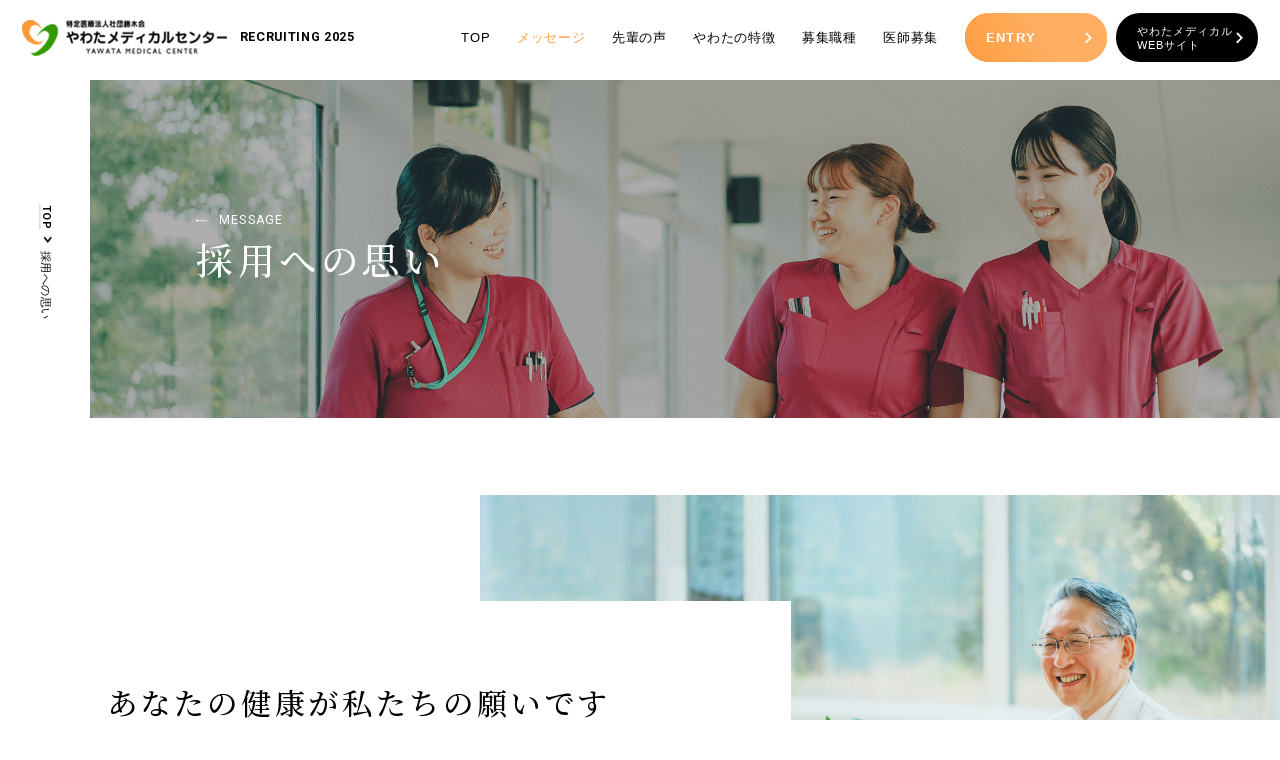

--- FILE ---
content_type: text/html; charset=UTF-8
request_url: https://www.yawatamedical.com/recruit/message
body_size: 12019
content:
<!DOCTYPE html>
<html lang="ja">

<head>
  <meta charset="utf-8">
  <title>RECRUITING 2025｜特定医療法人社団勝木会 やわたメディカルセンター YAWATA MEDICAL CENTER</title>
  <meta name="description" content="石川県小松市八幡にある病院です。急性期からリハビリテーションで一貫した治療を行います。">
  <meta name="viewport" content="width=device-width">
  <meta name="format-detection" content="telephone=no">
  <!-- CSS -->
  <link rel="stylesheet" type="text/css" href="/assets/recruit/css/util.css">
  <link rel="stylesheet" type="text/css" href="/assets/recruit/css/base.css">
  <link rel="stylesheet" type="text/css" href="/assets/recruit/css/message/style.css">  <!-- js -->
  <script src="https://ajax.googleapis.com/ajax/libs/jquery/3.7.1/jquery.min.js"></script>
  <script src="/assets/recruit/js/script.js" defer></script>
    <!-- swiper v8 -->
  <link rel="stylesheet" href="https://unpkg.com/swiper@8/swiper-bundle.min.css" />
  <script src="https://unpkg.com/swiper@8/swiper-bundle.min.js"></script>
  <!-- favicon -->
  <link rel="shortcut icon" href="/assets/recruit/images/favicon/favicon.ico">
  <link rel="apple-touch-icon" href="/assets/recruit/images/favicon/apple-touch-icon.png">
  <link rel="icon" type="image/png" href="/assets/recruit/images/favicon/android-chrome-192x192.png">
  <!-- ogp -->
  <meta property="og:type" content="website" />
  <meta property="og:title" content="RECRUITING 2025｜特定医療法人社団勝木会 やわたメディカルセンター YAWATA MEDICAL CENTER" />
  <meta property="og:description" content="石川県小松市八幡にある病院です。急性期からリハビリテーションで一貫した治療を行います。" />
  <meta property="og:image" href="/assets/recruit/images/favicon/ogp.png">
  <meta property="og:image:alt" content="RECRUITING 2025｜特定医療法人社団勝木会 やわたメディカルセンター YAWATA MEDICAL CENTER">
  <meta property="og:url" content="#" />
  <meta property="og:site_name" content="RECRUITING 2025｜特定医療法人社団勝木会 やわたメディカルセンター YAWATA MEDICAL CENTER" />
  <meta property="og:locale" content="ja_JP" />

  <!-- font -->
  <link rel="preconnect" href="https://fonts.googleapis.com">
  <link rel="preconnect" href="https://fonts.gstatic.com" crossorigin>
  <link
    href="https://fonts.googleapis.com/css2?family=Cormorant+Garamond:ital,wght@0,300;0,400;0,500;0,600;0,700;1,300;1,400;1,500;1,600;1,700&family=Noto+Serif+JP:wght@200..900&family=Roboto:ital,wght@0,100;0,300;0,400;0,500;0,700;0,900;1,100;1,300;1,400;1,500;1,700;1,900&display=swap"
    rel="stylesheet">

  
  <!-- Google tag (gtag.js) -->
  <script async src="https://www.googletagmanager.com/gtag/js?id=G-EFVX0F7TS6"></script>
  <script>
    window.dataLayer = window.dataLayer || [];
    function gtag(){dataLayer.push(arguments);}
    gtag('js', new Date());

    gtag('config', 'G-EFVX0F7TS6');
  </script>


  <script>
      (function(i, s, o, g, r, a, m) {
          i['GoogleAnalyticsObject'] = r;
          i[r] = i[r] || function() {
              (i[r].q = i[r].q || []).push(arguments)
          }, i[r].l = 1 * new Date();
          a = s.createElement(o),
              m = s.getElementsByTagName(o)[0];
          a.async = 1;
          a.src = g;
          m.parentNode.insertBefore(a, m)
      })(window, document, 'script', 'https://www.google-analytics.com/analytics.js', 'ga');

      ga('create', 'UA-96115165-1', 'auto');
      ga('send', 'pageview');

  </script>
  
</head>
<!-- ******************** end head.tpl ******************** -->

<body>
<!-- ******************** start header.tpl ******************** -->
  <header>
    <div class="nav__inner flex ai-center">
      <div class="nav__left">
        <a href="/recruit/"><img src="/assets/recruit/images/hd_logo.png"
            alt="特定医療法人社団勝木会 やわたメディカルセンター YAWATA MEDICAL CENTER">RECRUITING 2025</a>
      </div><!-- nav__left -->
      <div class="nav__right">
        <div class="hamburger" id="js-hamburger">
          <span class="hamburger__line hamburger__line--1"></span>
          <span class="hamburger__line hamburger__line--2"></span>
          <span class="hamburger__line hamburger__line--3"></span>
        </div><!-- hamburger -->
        <nav class="gnav global__nav">
          <!-- nav__menu -->
          <ul class="nav__menu flex ai-center">
            <li><a href="/recruit/">TOP</a></li>
            <li><a href="/recruit/message/"class="current">メッセージ</a></li>
            <li><a href="/recruit/interview/">先輩の声</a></li>
            <li><a href="/recruit/about/">やわたの特徴</a></li>
            <li><a href="/recruit/bosyu/">募集職種</a></li>
            <li><a href="/recruit/doctor/">医師募集</a></li>
            <!--<li><a href="/recruit/faq/">FAQ</a></li>-->
            <li><a href="/recruit/bosyu/index.html#entry"><span></span>ENTRY</a></li>
            <li><a href="https://www.yawatamedical.com/" target="_blank">やわたメディカル<br class="pc">WEBサイト</a></li>
          </ul>
        </nav>
      </div><!-- nav__right -->
    </div><!-- nav__inner -->
  </header>
<!-- ******************** end header.tpl ******************** -->

  <!-- main
================================================== -->
  <main>

    <!-- subVisual
    ================================================== -->
    <section id="subVisual">
      <div class="inner">
        <h2 class="hd"><span>MESSAGE</span>採用への思い</h2>
      </div>

      <ul>
        <li><a href="/recruit/">TOP</a></li>
        <li>採用への思い</li>
      </ul>
    </section><!-- subVisual -->

    <!-- message
    ================================================== -->
    <section id="message">
      <div class="top__inner flex">
        <img src="/assets/recruit/images/message/top_img.jpg" alt="勝木グループ代表 勝木 保夫 写真">
        <div>
          <h2 class="sub__hd">あなたの健康が<br class="sp">私たちの願いです</h2>
          <p>
            私たちの病院では、「あなたの健康が私たちの願いです」と基本理念を掲げています。「病気にならないための病院」を目指して、ここで働くスタッフは皆チームとなって、地域の方々の健康と幸せを最優先に考え、情熱を持って仕事に励んでいます。スタッフ全体研修に加え、職種毎にも研修制度をきめ細かく設けてスキルアップを図っているため、転職の方・復職の方もサポートいたします。職場環境の向上と健康経営を推進し、スタッフとそのご家族がウェルビーイングを実感できるような企業を目指しています。幅広く地域健康増進に関わりたい方、専門性を追求しスキルを磨きたい方、一緒に地域健康社会を築いていきましょう。
          </p>
          <p class="ar">勝木グループ代表<span>勝木 保夫</span></p>
        </div>
      </div><!-- top__inner -->

      <div class="middle__inner flex ai-center jc-start">
        <img src="/assets/recruit/images/message/middle_img.jpg" alt="採用への思い イメージ写真">
        <div>
          <h2 class="sub__hd">やわたメディカルセンターが求める人材像</h2>
          <p>
            やわたメディカルセンターでは職種に関わらず、全員で力を合わせ、患者さんが安心して治療を受けられるよう、より良い医療サービスを提供しています。<br>
            そのためにスタッフ一人ひとりが、それぞれの持ち場でできることはたくさんあります。<br>
            医師でも看護師でも、新人でもベテランでも、「全員がレギュラーメンバー」で誰一人欠かすことができず、誰一人として「脇役」はいません。<br>
            どんな職種でも共通して求められるのは、患者さんへの思いやりと、医療の質の向上に貢献したいという熱意、そして学び続ける姿勢です。<br>
            「思いやり」「熱意」「学ぶ姿勢」を持っている方、持ち続けられる方を私たちは求めています。<br>
            職員一人一人の小さな一歩が大きな成果につながり、患者さんにも、そして私たち自身にとっても、より良い未来を築くことができるはずです。一緒に力を合わせて、患者さんにとっても職員にとっても、この病院をより良い場所にしましょう。
          </p>
          <p class="ar">総務人事部長<span>滝口 尚之</span></p>
        </div>
      </div><!-- middle__inner -->
    </section><!-- message -->

<!-- ******************** start inquiry.tpl ******************** -->
    <section id="inquiry">
      <div class="inner">
        <h2 class="hd"><span>Inquiry</span>お問い合わせ・資料希望</h2>
        <dl class="flex ai-center">
          <dt>担当者</dt>
          <dd>特定医療法人社団 勝木会 法人本部 総務人事部：上林（かみばやし）</dd>
          <dt>電話番号</dt>
          <dd>0761-47-1827</dd>
          <dt>メールアドレス</dt>
          <dd>
            &#106;&#105;&#110;&#106;&#105;&#64;&#107;&#97;&#116;&#115;&#117;&#107;&#105;&#45;&#103;&#46;&#99;&#111;&#109;
          </dd>
        </dl>
      </div>
    </section>
<!-- ******************** end inquiry.tpl ******************** -->

  </main><!-- main -->

<!-- ******************** start footer.tpl ******************** -->
  <footer>
    <a href="/recruit/bosyu#entry" class="entry__main--btn">
      <span class="flex ai-center jc-start">
        <h2 class="hd"><span>entry</span>エントリー</h2>
        <p>やわたメディカルセンターで募集中の採用情報、<br>募集要項はこちらからご確認いただけます。</p>
      </span>
    </a>
    <div class="ft__inner">
      <ul>
        <li>
          <a href="/recruit/bosyu#shinsotsu">
            <h3><span>NEW GRADUATE</span>新卒採用</h3>
          </a>
        </li>
        <li>
          <a href="/recruit/bosyu#chuto">
            <h3><span>MID CAREER</span>中途採用</h3>
          </a>
        </li>
        <li>
          <a href="/recruit/doctor/">
            <h3><span>DOCTOR</span>医師募集</h3>
          </a>
        </li>
      </ul>
    </div>
<!-- ******************** start pageFooter_b2b3.tpl ******************** -->
    <div class="fotBox2">
        <address class="fotBox2Inner mainWidth clr">
            <p class="fotBox2L clr"><span class="fotBox2Name1">特定医療法人社団勝木会</span><span class="fotBox2Name2">やわたメディカルセンター</span><span class="fotBox2Addr">〒923-8551石川県小松市八幡イ12-7</span></p>


            <div class="fotBox2R">
                <p class="fotBox2Tel">0761-47-1212</p>
                <p class="fotBox2Fax">Fax : 0761-47-1941</p>
            </div>
        </address>
    </div>
    <div class="fotBox3">
        <a href="/guide/shihyou">病院情報の公表</a>　/　
        <a href="/info/link">リンク集</a>　/　<a href="/guide/policy">個人情報保護方針</a>　/　<a href="/info/sitemap">サイトマップ</a>　/　<a href="/access/">アクセス</a>　/　<a href="/faq/">よくあるご質問</a>　/　<a href="/contact/">お問い合わせ</a>
        <div class="staff-only">
          <a href="https://www.yawatamedical.com/auth/" target="_blank" rel="noopener noreferrer">職員専用</a>
        </div>
        <p class="fotCopy">Copyright&copy; 2016 Yawata Medical Center All Rights Reserved.</p>
    </div>
<!-- ******************** end pageFooter_b2b3.tpl ******************** -->
  </footer>
</body>

</html>
<!-- ******************** end footer.tpl ******************** -->


--- FILE ---
content_type: text/css
request_url: https://www.yawatamedical.com/assets/recruit/css/util.css
body_size: 28056
content:
/* =======================================================
* CSSリセット
* ======================================================= */
*,
::before,
::after {
  box-sizing: border-box;
  border-style: solid;
  border-width: 0;
}

/* Document */
/* ============================================ */

/**
 * 1. Correct the line height in all browsers.
 * 2. Prevent adjustments of font size after orientation changes in iOS.
 * 3. Remove gray overlay on links for iOS.
 */

html {
  line-height: 1.15;
  /* 1 */
  -webkit-text-size-adjust: 100%;
  /* 2 */
  -webkit-tap-highlight-color: transparent;
  /* 3*/
}

/* Sections */
/* ============================================ */

/**
 * Remove the margin in all browsers.
 */

body {
  margin: 0;
}

/**
 * Render the `main` element consistently in IE.
 */

main {
  display: block;
}

/* Vertical rhythm */
/* ============================================ */

p,
table,
blockquote,
address,
pre,
iframe,
figure,
dl {
  margin: 0;
}

/* Headings */
/* ============================================ */

h1,
h2,
h3,
h4,
h5,
h6 {
  font-size: inherit;
  font-weight: inherit;
  margin: 0;
}

/* Lists (enumeration) */
/* ============================================ */

ul,
ol {
  margin: 0;
  padding: 0;
  list-style: none;
}

/* Lists (definition) */
/* ============================================ */

dt {
  font-weight: normal;
}

dd {
  margin-left: 0;
}

/* Grouping content */
/* ============================================ */

/**
 * 1. Add the correct box sizing in Firefox.
 * 2. Show the overflow in Edge and IE.
 */

hr {
  box-sizing: content-box;
  /* 1 */
  height: 0;
  /* 1 */
  overflow: visible;
  /* 2 */
  border-top-width: 1px;
  margin: 0;
  clear: both;
  color: inherit;
}

/**
 * 1. Correct the inheritance and scaling of font size in all browsers.
 * 2. Correct the odd `em` font sizing in all browsers.
 */

pre {
  font-family: monospace, monospace;
  /* 1 */
  font-size: inherit;
  /* 2 */
}

address {
  font-style: inherit;
}

/* Text-level semantics */
/* ============================================ */

/**
 * Remove the gray background on active links in IE 10.
 */

a {
  background-color: transparent;
  text-decoration: none;
  color: inherit;
}

/**
 * 1. Remove the bottom border in Chrome 57-
 * 2. Add the correct text decoration in Chrome, Edge, IE, Opera, and Safari.
 */

abbr[title] {
  text-decoration: underline dotted;
  /* 2 */
}

/**
 * Add the correct font weight in Chrome, Edge, and Safari.
 */

b,
strong {
  font-weight: bolder;
}

/**
 * 1. Correct the inheritance and scaling of font size in all browsers.
 * 2. Correct the odd `em` font sizing in all browsers.
 */

code,
kbd,
samp {
  font-family: monospace, monospace;
  /* 1 */
  font-size: inherit;
  /* 2 */
}

/**
 * Add the correct font size in all browsers.
 */

small {
  font-size: 80%;
}

/**
 * Prevent `sub` and `sup` elements from affecting the line height in
 * all browsers.
 */

sub,
sup {
  font-size: 75%;
  line-height: 0;
  position: relative;
  vertical-align: baseline;
}

sub {
  bottom: -0.25em;
}


/* Replaced content */
/* ============================================ */

/**
 * Prevent vertical alignment issues.
 */

svg,
img,
embed,
object,
iframe {
  vertical-align: bottom;
}

img {
  width: 100%;
}

/* Forms */
/* ============================================ */

/**
 * Reset form fields to make them styleable.
 * 1. Make form elements stylable across systems iOS especially.
 * 2. Inherit text-transform from parent.
 */

input,
optgroup,
select {
  -webkit-appearance: none;
  /* 1 */
  appearance: none;
  vertical-align: middle;
  color: inherit;
  font: inherit;
  background: transparent;
  padding: 0;
  margin: 0;
  border-radius: 0;
  text-align: inherit;
  text-transform: inherit;
  /* 2 */
}

/**
 * Reset radio and checkbox appearance to preserve their look in iOS.
 */

[type="checkbox"] {
  -webkit-appearance: checkbox;
  appearance: checkbox;
}

[type="radio"] {
  -webkit-appearance: radio;
  appearance: radio;
}

/**
 * Correct cursors for clickable elements.
 */

button,
[type="button"],
[type="reset"],
[type="submit"] {
  cursor: pointer;
}

button:disabled,
[type="button"]:disabled,
[type="reset"]:disabled,
[type="submit"]:disabled {
  cursor: default;
}

/**
 * Improve outlines for Firefox and unify style with input elements & buttons.
 */

:-moz-focusring {
  outline: auto;
}

select:disabled {
  opacity: inherit;
}

/**
 * Remove padding
 */

option {
  padding: 0;
}

/**
 * Reset to invisible
 */

fieldset {
  margin: 0;
  padding: 0;
  min-width: 0;
}

legend {
  padding: 0;
}

/**
 * Add the correct vertical alignment in Chrome, Firefox, and Opera.
 */

progress {
  vertical-align: baseline;
}

/**
 * Remove the default vertical scrollbar in IE 10+.
 */

textarea {
  overflow: auto;
}


/**
 * Correct the cursor style of increment and decrement buttons in Chrome.
 */

[type="number"]::-webkit-inner-spin-button,
[type="number"]::-webkit-outer-spin-button {
  height: auto;
}

/**
 * 1. Correct the outline style in Safari.
 */

[type="search"] {
  outline-offset: -2px;
  /* 1 */
}

/**
 * Remove the inner padding in Chrome and Safari on macOS.
 */

[type="search"]::-webkit-search-decoration {
  -webkit-appearance: none;
}

/**
 * 1. Correct the inability to style clickable types in iOS and Safari.
 * 2. Fix font inheritance.
 */

::-webkit-file-upload-button {
  -webkit-appearance: button;
  /* 1 */
  font: inherit;
  /* 2 */
}

/**
 * Clickable labels
 */

label[for] {
  cursor: pointer;
}

/* Interactive */
/* ============================================ */

/*
 * Add the correct display in Edge, IE 10+, and Firefox.
 */

details {
  display: block;
}

/*
 * Add the correct display in all browsers.
 */

summary {
  display: list-item;
}

/*
 * Remove outline for editable content.
 */

[contenteditable]:focus {
  outline: auto;
}

/* Tables */
/* ============================================ */

/**
1. Correct table border color inheritance in all Chrome and Safari.
*/

table {
  border-color: inherit;
  /* 1 */
  border-collapse: collapse;
}

caption {
  text-align: left;
}

td,
th {
  vertical-align: top;
  padding: 0;
}

th {
  text-align: left;
  font-weight: normal;
}


/* =======================================================
* util
* ======================================================= */

/*****
PC/SP
*****/
.pc {
  display: block;
  /* PC時表示 */
}

.sp {
  display: none;
  /* SP時非表示 */
}

.tel {
  pointer-events: none;
  /* 電話番号 PC時クリックできない */
}

@media screen and (max-width: 767px) {
  .pc {
    display: none;
    /* PC時非表示 */
  }

  .sp {
    display: block;
    /* SP時表示 */
  }

  .tel {
    pointer-events: auto;
    /* 電話番号 SP時クリックできる */
  }
}


/*****
text-align
*****/
.ac {
  text-align: center;
}

.ar {
  text-align: right;
}

.al {
  text-align: left;
}

.aj {
  text-align: justify;
}

.ac-spal {
  text-align: center;
}

@media screen and (max-width: 767px) {
  .ac-spal {
    text-align: left;
  }
}



/*****
padding
*****/
.paddingT--0 {
  padding-top: 0px;
}

.paddingB--0 {
  padding-bottom: 0px;
}

.paddingTB--0 {
  padding-top: 0px;
  padding-bottom: 0px;
}

.paddingT--5 {
  padding-top: 5px;
}

.paddingB--5 {
  padding-bottom: 5px;
}

.paddingTB--5 {
  padding-top: 5px;
  padding-bottom: 5px;
}

.paddingT--10 {
  padding-top: 10px;
}

.paddingB--10 {
  padding-bottom: 10px;
}

.paddingTB--10 {
  padding-top: 10px;
  padding-bottom: 10px;
}

.paddingT--15 {
  padding-top: 15px;
}

.paddingB--15 {
  padding-bottom: 15px;
}

.paddingTB--15 {
  padding-top: 15px;
  padding-bottom: 15px;
}

.paddingT--20 {
  padding-top: 20px;
}

.paddingB--20 {
  padding-bottom: 20px;
}

.paddingTB--20 {
  padding-top: 20px;
  padding-bottom: 20px;
}

.paddingT--25 {
  padding-top: 25px;
}

.paddingB--25 {
  padding-bottom: 25px;
}

.paddingTB--25 {
  padding-top: 25px;
  padding-bottom: 25px;
}

.paddingT--30 {
  padding-top: 30px;
}

.paddingB--30 {
  padding-bottom: 30px;
}

.paddingTB--30 {
  padding-top: 30px;
  padding-bottom: 30px;
}

.paddingT--35 {
  padding-top: 35px;
}

.paddingB--35 {
  padding-bottom: 35px;
}

.paddingTB--35 {
  padding-top: 35px;
  padding-bottom: 35px;
}

.paddingT--40 {
  padding-top: 40px;
}

.paddingB--40 {
  padding-bottom: 40px;
}

.paddingTB--40 {
  padding-top: 40px;
  padding-bottom: 40px;
}

.paddingT--45 {
  padding-top: 45px;
}

.paddingB--45 {
  padding-bottom: 45px;
}

.paddingTB--45 {
  padding-top: 45px;
  padding-bottom: 45px;
}

.paddingT--50 {
  padding-top: 50px;
}

.paddingB--50 {
  padding-bottom: 50px;
}

.paddingTB--50 {
  padding-top: 50px;
  padding-bottom: 50px;
}

.paddingT--55 {
  padding-top: 55px;
}

.paddingB--55 {
  padding-bottom: 55px;
}

.paddingTB--55 {
  padding-top: 55px;
  padding-bottom: 55px;
}

.paddingT--60 {
  padding-top: 60px;
}

.paddingB--60 {
  padding-bottom: 60px;
}

.paddingTB--60 {
  padding-top: 60px;
  padding-bottom: 60px;
}

.paddingT--65 {
  padding-top: 65px;
}

.paddingB--65 {
  padding-bottom: 65px;
}

.paddingTB--65 {
  padding-top: 65px;
  padding-bottom: 65px;
}

.paddingT--70 {
  padding-top: 70px;
}

.paddingB--70 {
  padding-bottom: 70px;
}

.paddingTB--70 {
  padding-top: 70px;
  padding-bottom: 70px;
}

.paddingT--75 {
  padding-top: 75px;
}

.paddingB--75 {
  padding-bottom: 75px;
}

.paddingTB--75 {
  padding-top: 75px;
  padding-bottom: 75px;
}

.paddingT--80 {
  padding-top: 80px;
}

.paddingB--80 {
  padding-bottom: 80px;
}

.paddingTB--80 {
  padding-top: 80px;
  padding-bottom: 80px;
}

.paddingT--85 {
  padding-top: 85px;
}

.paddingB--85 {
  padding-bottom: 85px;
}

.paddingTB--85 {
  padding-top: 85px;
  padding-bottom: 85px;
}

.paddingT--90 {
  padding-top: 90px;
}

.paddingB--90 {
  padding-bottom: 90px;
}

.paddingTB--90 {
  padding-top: 90px;
  padding-bottom: 90px;
}

.paddingT--95 {
  padding-top: 95px;
}

.paddingB--95 {
  padding-bottom: 95px;
}

.paddingTB--95 {
  padding-top: 95px;
  padding-bottom: 95px;
}

.paddingT--100 {
  padding-top: 100px;
}

.paddingB--100 {
  padding-bottom: 100px;
}

.paddingTB--100 {
  padding-top: 100px;
  padding-bottom: 100px;
}

.paddingT--105 {
  padding-top: 105px;
}

.paddingB--105 {
  padding-bottom: 105px;
}

.paddingTB--105 {
  padding-top: 105px;
  padding-bottom: 105px;
}

.paddingT--110 {
  padding-top: 110px;
}

.paddingB--110 {
  padding-bottom: 110px;
}

.paddingTB--110 {
  padding-top: 110px;
  padding-bottom: 110px;
}

.paddingT--115 {
  padding-top: 115px;
}

.paddingB--115 {
  padding-bottom: 115px;
}

.paddingTB--115 {
  padding-top: 115px;
  padding-bottom: 115px;
}

.paddingT--120 {
  padding-top: 120px;
}

.paddingB--120 {
  padding-bottom: 120px;
}

.paddingTB--120 {
  padding-top: 120px;
  padding-bottom: 120px;
}

.paddingT--125 {
  padding-top: 125px;
}

.paddingB--125 {
  padding-bottom: 125px;
}

.paddingTB--125 {
  padding-top: 125px;
  padding-bottom: 125px;
}

.paddingT--130 {
  padding-top: 130px;
}

.paddingB--130 {
  padding-bottom: 130px;
}

.paddingTB--130 {
  padding-top: 130px;
  padding-bottom: 130px;
}

.paddingT--135 {
  padding-top: 135px;
}

.paddingB--135 {
  padding-bottom: 135px;
}

.paddingTB--135 {
  padding-top: 135px;
  padding-bottom: 135px;
}

.paddingT--140 {
  padding-top: 140px;
}

.paddingB--140 {
  padding-bottom: 140px;
}

.paddingTB--140 {
  padding-top: 140px;
  padding-bottom: 140px;
}

.paddingT--145 {
  padding-top: 145px;
}

.paddingB--145 {
  padding-bottom: 145px;
}

.paddingTB--145 {
  padding-top: 145px;
  padding-bottom: 145px;
}

.paddingT--150 {
  padding-top: 150px;
}

.paddingB--150 {
  padding-bottom: 150px;
}

.paddingTB--150 {
  padding-top: 150px;
  padding-bottom: 150px;
}

.paddingT--155 {
  padding-top: 155px;
}

.paddingB--155 {
  padding-bottom: 155px;
}

.paddingTB--155 {
  padding-top: 155px;
  padding-bottom: 155px;
}

.paddingT--160 {
  padding-top: 160px;
}

.paddingB--160 {
  padding-bottom: 160px;
}

.paddingTB--160 {
  padding-top: 160px;
  padding-bottom: 160px;
}

.paddingT--165 {
  padding-top: 165px;
}

.paddingB--165 {
  padding-bottom: 165px;
}

.paddingTB--165 {
  padding-top: 165px;
  padding-bottom: 165px;
}

.paddingT--170 {
  padding-top: 170px;
}

.paddingB--170 {
  padding-bottom: 170px;
}

.paddingTB--170 {
  padding-top: 170px;
  padding-bottom: 170px;
}

.paddingT--175 {
  padding-top: 175px;
}

.paddingB--175 {
  padding-bottom: 175px;
}

.paddingTB--175 {
  padding-top: 175px;
  padding-bottom: 175px;
}

.paddingT--180 {
  padding-top: 180px;
}

.paddingB--180 {
  padding-bottom: 180px;
}

.paddingTB--180 {
  padding-top: 180px;
  padding-bottom: 180px;
}

.paddingT--185 {
  padding-top: 185px;
}

.paddingB--185 {
  padding-bottom: 185px;
}

.paddingTB--185 {
  padding-top: 185px;
  padding-bottom: 185px;
}

.paddingT--190 {
  padding-top: 190px;
}

.paddingB--190 {
  padding-bottom: 190px;
}

.paddingTB--190 {
  padding-top: 190px;
  padding-bottom: 190px;
}

.paddingT--195 {
  padding-top: 195px;
}

.paddingB--195 {
  padding-bottom: 195px;
}

.paddingTB--195 {
  padding-top: 195px;
  padding-bottom: 195px;
}

.paddingT--200 {
  padding-top: 200px;
}

.paddingB--200 {
  padding-bottom: 200px;
}

.paddingTB--200 {
  padding-top: 200px;
  padding-bottom: 200px;
}

.paddingT--205 {
  padding-top: 205px;
}

.paddingB--205 {
  padding-bottom: 205px;
}

.paddingTB--205 {
  padding-top: 205px;
  padding-bottom: 205px;
}

.paddingT--210 {
  padding-top: 210px;
}

.paddingB--210 {
  padding-bottom: 210px;
}

.paddingTB--210 {
  padding-top: 210px;
  padding-bottom: 210px;
}

.paddingT--215 {
  padding-top: 215px;
}

.paddingB--215 {
  padding-bottom: 215px;
}

.paddingTB--215 {
  padding-top: 215px;
  padding-bottom: 215px;
}

.paddingT--220 {
  padding-top: 220px;
}

.paddingB--220 {
  padding-bottom: 220px;
}

.paddingTB--220 {
  padding-top: 220px;
  padding-bottom: 220px;
}

.paddingT--225 {
  padding-top: 225px;
}

.paddingB--225 {
  padding-bottom: 225px;
}

.paddingTB--225 {
  padding-top: 225px;
  padding-bottom: 225px;
}

.paddingT--230 {
  padding-top: 230px;
}

.paddingB--230 {
  padding-bottom: 230px;
}

.paddingTB--230 {
  padding-top: 230px;
  padding-bottom: 230px;
}

.paddingT--235 {
  padding-top: 235px;
}

.paddingB--235 {
  padding-bottom: 235px;
}

.paddingTB--235 {
  padding-top: 235px;
  padding-bottom: 235px;
}

.paddingT--240 {
  padding-top: 240px;
}

.paddingB--240 {
  padding-bottom: 240px;
}

.paddingTB--240 {
  padding-top: 240px;
  padding-bottom: 240px;
}

.paddingT--245 {
  padding-top: 245px;
}

.paddingB--245 {
  padding-bottom: 245px;
}

.paddingTB--245 {
  padding-top: 245px;
  padding-bottom: 245px;
}

.paddingT--250 {
  padding-top: 250px;
}

.paddingB--250 {
  padding-bottom: 250px;
}

.paddingTB--250 {
  padding-top: 250px;
  padding-bottom: 250px;
}

.paddingT--255 {
  padding-top: 255px;
}

.paddingB--255 {
  padding-bottom: 255px;
}

.paddingTB--255 {
  padding-top: 255px;
  padding-bottom: 255px;
}

.paddingT--260 {
  padding-top: 260px;
}

.paddingB--260 {
  padding-bottom: 260px;
}

.paddingTB--260 {
  padding-top: 260px;
  padding-bottom: 260px;
}

.paddingT--265 {
  padding-top: 265px;
}

.paddingB--265 {
  padding-bottom: 265px;
}

.paddingTB--265 {
  padding-top: 265px;
  padding-bottom: 265px;
}

.paddingT--270 {
  padding-top: 270px;
}

.paddingB--270 {
  padding-bottom: 270px;
}

.paddingTB--270 {
  padding-top: 270px;
  padding-bottom: 270px;
}

.paddingT--275 {
  padding-top: 275px;
}

.paddingB--275 {
  padding-bottom: 275px;
}

.paddingTB--275 {
  padding-top: 275px;
  padding-bottom: 275px;
}

.paddingT--280 {
  padding-top: 280px;
}

.paddingB--280 {
  padding-bottom: 280px;
}

.paddingTB--280 {
  padding-top: 280px;
  padding-bottom: 280px;
}

.paddingT--285 {
  padding-top: 285px;
}

.paddingB--285 {
  padding-bottom: 285px;
}

.paddingTB--285 {
  padding-top: 285px;
  padding-bottom: 285px;
}

.paddingT--290 {
  padding-top: 290px;
}

.paddingB--290 {
  padding-bottom: 290px;
}

.paddingTB--290 {
  padding-top: 290px;
  padding-bottom: 290px;
}

.paddingT--295 {
  padding-top: 295px;
}

.paddingB--295 {
  padding-bottom: 295px;
}

.paddingTB--295 {
  padding-top: 295px;
  padding-bottom: 295px;
}

.paddingT--300 {
  padding-top: 300px;
}

.paddingB--300 {
  padding-bottom: 300px;
}

.paddingTB--300 {
  padding-top: 300px;
  padding-bottom: 300px;
}



/*****
margin
*****/
.marginT--0 {
  margin-top: 0px;
}

.marginB--0 {
  margin-bottom: 0px;
}

.marginTB--0 {
  margin-top: 0px;
  margin-bottom: 0px;
}

.marginT--5 {
  margin-top: 5px;
}

.marginB--5 {
  margin-bottom: 5px;
}

.marginTB--5 {
  margin-top: 5px;
  margin-bottom: 5px;
}

.marginT--10 {
  margin-top: 10px;
}

.marginB--10 {
  margin-bottom: 10px;
}

.marginTB--10 {
  margin-top: 10px;
  margin-bottom: 10px;
}

.marginT--15 {
  margin-top: 15px;
}

.marginB--15 {
  margin-bottom: 15px;
}

.marginTB--15 {
  margin-top: 15px;
  margin-bottom: 15px;
}

.marginT--20 {
  margin-top: 20px;
}

.marginB--20 {
  margin-bottom: 20px;
}

.marginTB--20 {
  margin-top: 20px;
  margin-bottom: 20px;
}

.marginT--25 {
  margin-top: 25px;
}

.marginB--25 {
  margin-bottom: 25px;
}

.marginTB--25 {
  margin-top: 25px;
  margin-bottom: 25px;
}

.marginT--30 {
  margin-top: 30px;
}

.marginB--30 {
  margin-bottom: 30px;
}

.marginTB--30 {
  margin-top: 30px;
  margin-bottom: 30px;
}

.marginT--35 {
  margin-top: 35px;
}

.marginB--35 {
  margin-bottom: 35px;
}

.marginTB--35 {
  margin-top: 35px;
  margin-bottom: 35px;
}

.marginT--40 {
  margin-top: 40px;
}

.marginB--40 {
  margin-bottom: 40px;
}

.marginTB--40 {
  margin-top: 40px;
  margin-bottom: 40px;
}

.marginT--45 {
  margin-top: 45px;
}

.marginB--45 {
  margin-bottom: 45px;
}

.marginTB--45 {
  margin-top: 45px;
  margin-bottom: 45px;
}

.marginT--50 {
  margin-top: 50px;
}

.marginB--50 {
  margin-bottom: 50px;
}

.marginTB--50 {
  margin-top: 50px;
  margin-bottom: 50px;
}

.marginT--55 {
  margin-top: 55px;
}

.marginB--55 {
  margin-bottom: 55px;
}

.marginTB--55 {
  margin-top: 55px;
  margin-bottom: 55px;
}

.marginT--60 {
  margin-top: 60px;
}

.marginB--60 {
  margin-bottom: 60px;
}

.marginTB--60 {
  margin-top: 60px;
  margin-bottom: 60px;
}

.marginT--65 {
  margin-top: 65px;
}

.marginB--65 {
  margin-bottom: 65px;
}

.marginTB--65 {
  margin-top: 65px;
  margin-bottom: 65px;
}

.marginT--70 {
  margin-top: 70px;
}

.marginB--70 {
  margin-bottom: 70px;
}

.marginTB--70 {
  margin-top: 70px;
  margin-bottom: 70px;
}

.marginT--75 {
  margin-top: 75px;
}

.marginB--75 {
  margin-bottom: 75px;
}

.marginTB--75 {
  margin-top: 75px;
  margin-bottom: 75px;
}

.marginT--80 {
  margin-top: 80px;
}

.marginB--80 {
  margin-bottom: 80px;
}

.marginTB--80 {
  margin-top: 80px;
  margin-bottom: 80px;
}

.marginT--85 {
  margin-top: 85px;
}

.marginB--85 {
  margin-bottom: 85px;
}

.marginTB--85 {
  margin-top: 85px;
  margin-bottom: 85px;
}

.marginT--90 {
  margin-top: 90px;
}

.marginB--90 {
  margin-bottom: 90px;
}

.marginTB--90 {
  margin-top: 90px;
  margin-bottom: 90px;
}

.marginT--95 {
  margin-top: 95px;
}

.marginB--95 {
  margin-bottom: 95px;
}

.marginTB--95 {
  margin-top: 95px;
  margin-bottom: 95px;
}

.marginT--100 {
  margin-top: 100px;
}

.marginB--100 {
  margin-bottom: 100px;
}

.marginTB--100 {
  margin-top: 100px;
  margin-bottom: 100px;
}

.marginT--105 {
  margin-top: 105px;
}

.marginB--105 {
  margin-bottom: 105px;
}

.marginTB--105 {
  margin-top: 105px;
  margin-bottom: 105px;
}

.marginT--110 {
  margin-top: 110px;
}

.marginB--110 {
  margin-bottom: 110px;
}

.marginTB--110 {
  margin-top: 110px;
  margin-bottom: 110px;
}

.marginT--115 {
  margin-top: 115px;
}

.marginB--115 {
  margin-bottom: 115px;
}

.marginTB--115 {
  margin-top: 115px;
  margin-bottom: 115px;
}

.marginT--120 {
  margin-top: 120px;
}

.marginB--120 {
  margin-bottom: 120px;
}

.marginTB--120 {
  margin-top: 120px;
  margin-bottom: 120px;
}

.marginT--125 {
  margin-top: 125px;
}

.marginB--125 {
  margin-bottom: 125px;
}

.marginTB--125 {
  margin-top: 125px;
  margin-bottom: 125px;
}

.marginT--130 {
  margin-top: 130px;
}

.marginB--130 {
  margin-bottom: 130px;
}

.marginTB--130 {
  margin-top: 130px;
  margin-bottom: 130px;
}

.marginT--135 {
  margin-top: 135px;
}

.marginB--135 {
  margin-bottom: 135px;
}

.marginTB--135 {
  margin-top: 135px;
  margin-bottom: 135px;
}

.marginT--140 {
  margin-top: 140px;
}

.marginB--140 {
  margin-bottom: 140px;
}

.marginTB--140 {
  margin-top: 140px;
  margin-bottom: 140px;
}

.marginT--145 {
  margin-top: 145px;
}

.marginB--145 {
  margin-bottom: 145px;
}

.marginTB--145 {
  margin-top: 145px;
  margin-bottom: 145px;
}

.marginT--150 {
  margin-top: 150px;
}

.marginB--150 {
  margin-bottom: 150px;
}

.marginTB--150 {
  margin-top: 150px;
  margin-bottom: 150px;
}

.marginT--155 {
  margin-top: 155px;
}

.marginB--155 {
  margin-bottom: 155px;
}

.marginTB--155 {
  margin-top: 155px;
  margin-bottom: 155px;
}

.marginT--160 {
  margin-top: 160px;
}

.marginB--160 {
  margin-bottom: 160px;
}

.marginTB--160 {
  margin-top: 160px;
  margin-bottom: 160px;
}

.marginT--165 {
  margin-top: 165px;
}

.marginB--165 {
  margin-bottom: 165px;
}

.marginTB--165 {
  margin-top: 165px;
  margin-bottom: 165px;
}

.marginT--170 {
  margin-top: 170px;
}

.marginB--170 {
  margin-bottom: 170px;
}

.marginTB--170 {
  margin-top: 170px;
  margin-bottom: 170px;
}

.marginT--175 {
  margin-top: 175px;
}

.marginB--175 {
  margin-bottom: 175px;
}

.marginTB--175 {
  margin-top: 175px;
  margin-bottom: 175px;
}

.marginT--180 {
  margin-top: 180px;
}

.marginB--180 {
  margin-bottom: 180px;
}

.marginTB--180 {
  margin-top: 180px;
  margin-bottom: 180px;
}

.marginT--185 {
  margin-top: 185px;
}

.marginB--185 {
  margin-bottom: 185px;
}

.marginTB--185 {
  margin-top: 185px;
  margin-bottom: 185px;
}

.marginT--190 {
  margin-top: 190px;
}

.marginB--190 {
  margin-bottom: 190px;
}

.marginTB--190 {
  margin-top: 190px;
  margin-bottom: 190px;
}

.marginT--195 {
  margin-top: 195px;
}

.marginB--195 {
  margin-bottom: 195px;
}

.marginTB--195 {
  margin-top: 195px;
  margin-bottom: 195px;
}

.marginT--200 {
  margin-top: 200px;
}

.marginB--200 {
  margin-bottom: 200px;
}

.marginTB--200 {
  margin-top: 200px;
  margin-bottom: 200px;
}

.marginT--205 {
  margin-top: 205px;
}

.marginB--205 {
  margin-bottom: 205px;
}

.marginTB--205 {
  margin-top: 205px;
  margin-bottom: 205px;
}

.marginT--210 {
  margin-top: 210px;
}

.marginB--210 {
  margin-bottom: 210px;
}

.marginTB--210 {
  margin-top: 210px;
  margin-bottom: 210px;
}

.marginT--215 {
  margin-top: 215px;
}

.marginB--215 {
  margin-bottom: 215px;
}

.marginTB--215 {
  margin-top: 215px;
  margin-bottom: 215px;
}

.marginT--220 {
  margin-top: 220px;
}

.marginB--220 {
  margin-bottom: 220px;
}

.marginTB--220 {
  margin-top: 220px;
  margin-bottom: 220px;
}

.marginT--225 {
  margin-top: 225px;
}

.marginB--225 {
  margin-bottom: 225px;
}

.marginTB--225 {
  margin-top: 225px;
  margin-bottom: 225px;
}

.marginT--230 {
  margin-top: 230px;
}

.marginB--230 {
  margin-bottom: 230px;
}

.marginTB--230 {
  margin-top: 230px;
  margin-bottom: 230px;
}

.marginT--235 {
  margin-top: 235px;
}

.marginB--235 {
  margin-bottom: 235px;
}

.marginTB--235 {
  margin-top: 235px;
  margin-bottom: 235px;
}

.marginT--240 {
  margin-top: 240px;
}

.marginB--240 {
  margin-bottom: 240px;
}

.marginTB--240 {
  margin-top: 240px;
  margin-bottom: 240px;
}

.marginT--245 {
  margin-top: 245px;
}

.marginB--245 {
  margin-bottom: 245px;
}

.marginTB--245 {
  margin-top: 245px;
  margin-bottom: 245px;
}

.marginT--250 {
  margin-top: 250px;
}

.marginB--250 {
  margin-bottom: 250px;
}

.marginTB--250 {
  margin-top: 250px;
  margin-bottom: 250px;
}

.marginT--255 {
  margin-top: 255px;
}

.marginB--255 {
  margin-bottom: 255px;
}

.marginTB--255 {
  margin-top: 255px;
  margin-bottom: 255px;
}

.marginT--260 {
  margin-top: 260px;
}

.marginB--260 {
  margin-bottom: 260px;
}

.marginTB--260 {
  margin-top: 260px;
  margin-bottom: 260px;
}

.marginT--265 {
  margin-top: 265px;
}

.marginB--265 {
  margin-bottom: 265px;
}

.marginTB--265 {
  margin-top: 265px;
  margin-bottom: 265px;
}

.marginT--270 {
  margin-top: 270px;
}

.marginB--270 {
  margin-bottom: 270px;
}

.marginTB--270 {
  margin-top: 270px;
  margin-bottom: 270px;
}

.marginT--275 {
  margin-top: 275px;
}

.marginB--275 {
  margin-bottom: 275px;
}

.marginTB--275 {
  margin-top: 275px;
  margin-bottom: 275px;
}

.marginT--280 {
  margin-top: 280px;
}

.marginB--280 {
  margin-bottom: 280px;
}

.marginTB--280 {
  margin-top: 280px;
  margin-bottom: 280px;
}

.marginT--285 {
  margin-top: 285px;
}

.marginB--285 {
  margin-bottom: 285px;
}

.marginTB--285 {
  margin-top: 285px;
  margin-bottom: 285px;
}

.marginT--290 {
  margin-top: 290px;
}

.marginB--290 {
  margin-bottom: 290px;
}

.marginTB--290 {
  margin-top: 290px;
  margin-bottom: 290px;
}

.marginT--295 {
  margin-top: 295px;
}

.marginB--295 {
  margin-bottom: 295px;
}

.marginTB--295 {
  margin-top: 295px;
  margin-bottom: 295px;
}

.marginT--300 {
  margin-top: 300px;
}

.marginB--300 {
  margin-bottom: 300px;
}

.marginTB--300 {
  margin-top: 300px;
  margin-bottom: 300px;
}



/*******************
position,display
*******************/
.absolute {
  position: absolute;
}

.relative {
  position: relative;
}

.inline {
  display: inline-block;
}

.block {
  display: block;
}


/*******************
flex
*******************/
.flex {
  display: -webkit-box;
  display: -ms-flexbox;
  display: flex;
  -webkit-box-pack: justify;
  -ms-flex-pack: justify;
  justify-content: space-between;
  -ms-flex-wrap: wrap;
  flex-wrap: wrap;
}

.flex--center {
  display: -webkit-box;
  display: -ms-flexbox;
  display: flex;
  -webkit-box-pack: center;
  -ms-flex-pack: center;
  justify-content: center;
  -webkit-box-align: center;
  -ms-flex-align: center;
  align-items: center;
}


.flex-list {
  margin-bottom: -20px;
  margin-right: -32px;
  -ms-flex-line-pack: start;
  align-content: flex-start;
  justify-content: flex-start;
}

.jc-start {
  -webkit-box-pack: start;
  -ms-flex-pack: start;
  justify-content: flex-start;
}

.jc-end {
  -webkit-box-pack: end;
  -ms-flex-pack: end;
  justify-content: flex-end;
}

.jc-center {
  -webkit-box-pack: center;
  -ms-flex-pack: center;
  justify-content: center;
}

.jc-between {
  -webkit-box-pack: justify;
  -ms-flex-pack: justify;
  justify-content: space-between;
}

.jc-around {
  -ms-flex-pack: distribute;
  justify-content: space-around;
}

.jc-evenly {
  -webkit-box-pack: space-evenly;
  -ms-flex-pack: space-evenly;
  justify-content: space-evenly;
}


.ai-stretch {
  -webkit-box-align: stretch;
  -ms-flex-align: stretch;
  align-items: stretch;
}

.ai-center {
  -webkit-box-align: center;
  -ms-flex-align: center;
  align-items: center;
}

.ai-start {
  -webkit-box-align: start;
  -ms-flex-align: start;
  align-items: flex-start;
}

.ai-end {
  -webkit-box-align: end;
  -ms-flex-align: end;
  align-items: flex-end;
}


.fw-no {
  -ms-flex-wrap: nowrap;
  flex-wrap: nowrap;
}

.fd-reverse {
  -webkit-box-orient: horizontal;
  -webkit-box-direction: reverse;
  -ms-flex-direction: row-reverse;
  flex-direction: row-reverse;
}

.fd-column {
  -webkit-box-orient: vertical;
  -webkit-box-direction: normal;
  -ms-flex-direction: column;
  flex-direction: column;
}


.ac-between {
  align-content: space-between;
}

.w23 {
  width: 23%;
}

.w30 {
  width: 30%;
}

.w48 {
  width: 48%;
  position: relative;
}

.w60 {
  width: 60%;
}

.w65 {
  width: 65%;
}

.w70 {
  width: 70%;
}

.w75 {
  width: 75%;
}

@media screen and (max-width:767px) {

  .w23,
  .w30,
  .w48,
  .w60,
  .w65,
  .w70,
  .w75 {
    width: 100%;
  }
}


/*******************
text
*******************/
.txt-high {
  line-height: 2;
}



/********************
object-fit
********************/
.object-fit {
  overflow: hidden;
  object-fit: cover;
  font-family: 'object-fit: cover;';
  /*IE対策*/
}

--- FILE ---
content_type: text/css
request_url: https://www.yawatamedical.com/assets/recruit/css/base.css
body_size: 21657
content:
@charset "UTF-8";

/* ==== color ========================== */
:root {
  --color-black: #000000;
  --color-txt: #010101;
  --color-white: #ffffff;
  --color-primary: #ff9d40;
  --color-subPrimary: #329a00;
  --color-bgGreen: #f2f9ef;
  --color-bgOrange: #f9f5ef;

  --serif: "Noto Serif JP", serif;
  --roboto: "Roboto", sans-serif;
  --cormoran: "Cormorant Garamond", serif;

  --header: 6.25vw;
  scroll-padding: var(--header);
}

@media screen and (max-width: 767px) {
  :root {
    --header: 13.33vw;
    scroll-padding: var(--header);
  }
}

/*================================================
 *  一般・共通設定
 ================================================*/
html {
  font-size: 62.5%;
  scroll-behavior: smooth;
}

body {
  font-family: "メイリオ", Meiryo, "ＭＳ Ｐゴシック", "MS PGothic",
    "ヒラギノ角ゴ Pro W3", "Hiragino Kaku Gothic Pro", sans-serif, Osaka;
  font-weight: 400;
  /* font-size 15px 1440 */
  font-size: 1.04166vw;
  background: var(--color-white);
  color: var(--color-black);
  letter-spacing: 0.12em;
}

.no-scroll {
  overflow: hidden;
}

a {
  text-decoration: none;
  transition: all 0.4s;
}

a:hover {
  opacity: 0.6;
}

img {
  max-width: 100%;

  display: block;
}

strong {
  font-weight: bold;
}

small {
  font-size: smaller;
}

ul,
ol,
dl {
  margin: 0;
}

ul li {
  list-style: none;
}

ol li {
  list-style: decimal;
}

li {
  margin-left: 0;
}

/* hd */
h2.hd {
  font-size: 2.8em;
  font-family: var(--serif);
  font-weight: 500;
  line-height: 1.45;
  margin-bottom: 3vw;
  letter-spacing: 0.12em;
}

h2.hd span,
h2.sub__hd span {
  font-family: var(--roboto);
  color: var(--color-subPrimary);
  font-size: 0.33em;
  font-weight: 400;
  letter-spacing: 0.1em;
  display: block;
  position: relative;
  padding-left: 1.85em;
  width: -webkit-fit-content;
  width: -moz-fit-content;
  width: fit-content;
  text-transform: uppercase;
  margin-bottom: 0.2vw;
}

h2.hd span::before,
h2.sub__hd span::before {
  position: absolute;
  content: "";
  background-size: contain;
  background-repeat: no-repeat;
  vertical-align: middle;
  display: inline-block;
  background-image: url(../images/ttl_line.png);
  width: 1.214em;
  height: 0.214em;
  top: 50%;
  left: 0;
  transform: translateY(-50%);
}

h2.hd.ac,
h2.hd.ac span {
  margin-left: auto;
  margin-right: auto;
}

h2.sub__hd {
  font-size: 2.266em;
  letter-spacing: 0.12em;
  font-family: var(--serif);
  font-weight: 500;
  line-height: 1.65;
  margin-bottom: 1.1em;
}

h2.sub__hd span {
  font-size: 0.411em;
  margin-bottom: 1.8vw;
}

@media screen and (max-width: 767px) {
  body {
    /* font-size 25px 750px */
    font-size: 3.33vw;
  }

  /* hd */
  h2.hd {
    font-size: 2em;
    margin-bottom: 7.33vw;
  }

  h2.hd span {
    font-size: 0.48em;
    padding-left: 2em;
    margin-bottom: 0.5em;
  }

  h2.hd span::before {
    width: 1.458em;
    height: 0.25em;
  }

  h2.sub__hd {
    font-size: 1.52em;
    margin-bottom: 1em;
  }

  h2.sub__hd span {
    font-size: 0.631em;
    margin-bottom: 2vw;
  }
}

/*================================================
 *  header
 ================================================*/
header {
  position: fixed;
  top: 0;
  left: 0;
  width: 100%;
  z-index: 100;
  padding: 1.05vw 0 1.388vw;
  background: var(--color-white);
  height: 6.25vw;
  letter-spacing: 0.05em;
}

header .nav__inner {
  width: 96.52%;
  margin: 0 auto;
}

.nav__left {
  font-size: 0.944em;
  font-family: var(--roboto);
  color: var(--color-txt);
  font-weight: bold;
}

.nav__left a {
  display: block;
  width: 100%;
  height: 100%;
}

.nav__left a img {
  width: 16vw;
  display: inline-block;
  vertical-align: middle;
  margin-right: 1em;
}

.nav__right .nav__menu li {
  margin-left: 2em;
}

.nav__right .nav__menu li:nth-child(8) {
  margin-left: 0.66em;
}

.nav__right .nav__menu li a:hover,
.nav__right .nav__menu li a.current {
  color: var(--color-primary);
  opacity: 1;
}

/* nav ボタン */
.nav__right .nav__menu li:nth-child(7) a,
.nav__right .nav__menu li:nth-child(8) a {
  display: flex;
  align-items: center;
  width: 11.11vw;
  height: 3.82vw;
  border-radius: 19vw;
  color: var(--color-white);
  padding-left: 1.66vw;
  letter-spacing: 0.1em;
  position: relative;
  z-index: 1;
}

/* orange */
.nav__right .nav__menu li:nth-child(7) a {
  font-weight: bold;
}

.nav__right .nav__menu li:nth-child(7) a span {
  position: absolute;
  top: 0;
  left: 0;
  z-index: -1;
}

.nav__right .nav__menu li:nth-child(7) a span::before,
.nav__right .nav__menu li:nth-child(7) a span::after {
  position: absolute;
  content: "";
  width: 11.11vw;
  height: 3.82vw;
  top: 0;
  left: 0;
  border-radius: 19vw;
  transition: 0.4s;
}

.nav__right .nav__menu li:nth-child(7) a span::before {
  background: rgb(255, 173, 96);
  background: linear-gradient(
    -118deg,
    rgba(255, 173, 96, 1) 48%,
    rgba(255, 157, 64, 1) 100%
  );
  z-index: 1;
  opacity: 1;
}

.nav__right .nav__menu li:nth-child(7) a:hover span::before {
  opacity: 0;
  transition: 0.4s;
}

.nav__right .nav__menu li:nth-child(7) a span::after {
  background: rgb(255, 173, 96);
  background: linear-gradient(
    118deg,
    rgba(255, 173, 96, 1) 48%,
    rgba(255, 157, 64, 1) 100%
  );
  transition: 0.4s;
}

.nav__right .nav__menu li:nth-child(7) a:hover span::after {
  z-index: 0;
  transition: 0.4s;
}

/* bk */
.nav__right .nav__menu li:nth-child(8) a {
  font-size: 0.8em;
  line-height: 1.33;
  background: #000;
}

.nav__right .nav__menu li:nth-child(8) a:hover {
  background: #484848;
}

.nav__right .nav__menu li:nth-child(7) a::before,
.nav__right .nav__menu li:nth-child(8) a::before {
  position: absolute;
  content: "";
  background-size: contain;
  background-repeat: no-repeat;
  vertical-align: middle;
  display: inline-block;
  background-image: url(../images/nav_arrow.png);
  width: 0.625vw;
  height: 0.902vw;
  top: 50%;
  right: 1.11vw;
  transform: translateY(-50%);
  z-index: 2;
  overflow: hidden;
}

.nav__right .nav__menu li:nth-child(7) a:hover::before,
.nav__right .nav__menu li:nth-child(8) a:hover::before {
  -webkit-animation: nav__menu--arrow 0.4s cubic-bezier(0.215, 0.61, 0.355, 1)
    forwards;
  animation: nav__menu--arrow 0.4s cubic-bezier(0.215, 0.61, 0.355, 1) forwards;
}

@keyframes nav__menu--arrow {
  0% {
    transform: translateY(-50%) translateX(0);
  }

  50% {
    transform: translateY(-50%) translateX(1em);
  }

  50.01% {
    opacity: 0;
    transform: translateY(-50%) translateX(-1em);
  }

  100% {
    opacity: 1;
    transform: translateY(-50%) translateX(0);
  }
}

@media screen and (max-width: 767px) {
  header {
    padding: 2.8vw 0;
    height: 13.33vw;
  }

  .nav__left {
    font-size: 0.73em;
  }

  .nav__left a img {
    width: 45.733vw;
    margin-right: 0.77em;
  }

  /* nav hamburger */
  nav.global__nav {
    position: fixed;
    right: 0;
    top: 0;
    width: 100%;
    height: 100vh;
    background: var(--color-white);
    transition: all 0.3s ease-out;
    z-index: 200;
    overflow-y: scroll;
    padding: 0;
    opacity: 0;
    pointer-events: none;
    margin-top: clamp(1rem, 13.2vw, 100rem);
    padding-bottom: 10vw;
  }

  /* 表示 */
  .open_nav .global__nav {
    opacity: 1;
    pointer-events: fill;
  }

  nav.gnav.global__nav ul {
    display: block;
    padding: 0 0 37.33vw;
    font-size: 1.04em;
    width: 81.33%;
    margin: 0 auto;
  }

  nav.gnav.global__nav ul li {
    padding: 6vw 0;
    margin: 0;
    border-bottom: 2px solid rgb(171 171 171 / 20%);
  }

  nav.gnav.global__nav ul li:nth-child(7) {
    padding-top: 8.66vw;
    padding-bottom: 3.733vw;
    border-bottom: unset;
    font-size: 1.12em;
  }

  nav.gnav.global__nav ul li:nth-child(8) {
    padding: 0;
    border-bottom: unset;
    font-size: 1.12em;
  }

  nav.gnav.global__nav ul li,
  .nav__right .nav__menu li:nth-child(8) {
    margin: 0;
  }

  nav.gnav.global__nav ul li a {
    width: 100%;
    height: 100%;
    display: block;
  }

  .nav__right .nav__menu li:nth-child(7) a,
  .nav__right .nav__menu li:nth-child(8) a {
    width: 100%;
    height: 14.66vw;
    padding-left: 8.66vw;
    margin: 0 auto;
  }

  .nav__right .nav__menu li:nth-child(7) a {
    background: rgb(255, 173, 96);
    background: linear-gradient(
      -118deg,
      rgba(255, 173, 96, 1) 48%,
      rgba(255, 157, 64, 1) 100%
    );
  }

  .nav__right .nav__menu li:nth-child(7) a::before,
  .nav__right .nav__menu li:nth-child(8) a::before {
    width: 1.2vw;
    height: 1.733vw;
    right: 6vw;
  }

  .nav__right .nav__menu li:nth-child(7) a span::before,
  .nav__right .nav__menu li:nth-child(7) a span::after {
    content: none;
  }

  .hamburger {
    position: absolute;
    right: 0;
    top: 0;
    width: clamp(1rem, 13.33vw, 100rem);
    height: clamp(1rem, 13.33vw, 100rem);
    cursor: pointer;
    z-index: 300;
    background: var(--color-primary);
  }

  /* line open */
  .hamburger__line {
    position: absolute;
    left: 50%;
    width: 40%;
    height: 2px;
    background-color: var(--color-white);
    transition: all 0.2s ease-out;
    transform: translateX(-50%);
  }

  .hamburger__line--1 {
    top: 35%;
  }

  .hamburger__line--2 {
    top: 50%;
    margin-bottom: 12px;
  }

  .hamburger__line--3 {
    top: 65%;
  }

  /* line close */
  .open_nav .hamburger {
    background: var(--color-white);
  }

  .open_nav .hamburger__line--1 {
    transform: translateX(-50%) rotate(45deg);
    top: 50%;
    background-color: var(--color-black);
  }

  .open_nav .hamburger__line--2 {
    width: 0;
    left: 50%;
  }

  .open_nav .hamburger__line--3 {
    transform: translateX(-50%) rotate(-45deg);
    top: 50%;
    background-color: var(--color-black);
  }
}

/*================================================
 *  section btn
 ================================================*/
section {
  position: relative;
}

.btnArea a {
  position: relative;
  font-size: 1.066em;
  color: var(--color-primary);
  padding-left: 5.75em;
  display: flex;
  align-items: center;
  width: -webkit-fit-content;
  width: -moz-fit-content;
  width: fit-content;
  min-height: 4.375em;
  transition: 550ms cubic-bezier(0.22, 0.61, 0.36, 1);
  z-index: 1;
  letter-spacing: 0.05em;
}

.btnArea a::before {
  position: absolute;
  content: "";
  width: 4.375em;
  height: 4.375em;
  inset: 0;
  padding: 1px;
  border-radius: 100px;
  background: linear-gradient(
    238deg,
    rgba(154, 209, 84, 1) 0%,
    rgba(255, 157, 64, 1)
  );
  content: "";
  -webkit-mask: linear-gradient(#fff 0 0) content-box, linear-gradient(#fff 0 0);
  mask: linear-gradient(#fff 0 0) content-box, linear-gradient(#fff 0 0);
  -webkit-mask-composite: xor;
  mask-composite: exclude;
  top: 50%;
  left: 0;
  transform: translateY(-50%);
  transition: width 450ms cubic-bezier(0.22, 0.61, 0.36, 1);
  z-index: -1;
}

.btnArea a::after {
  position: absolute;
  content: "";
  background-size: contain;
  background-repeat: no-repeat;
  vertical-align: middle;
  display: inline-block;
  background-image: url(../images/btn_arrow_or.png);
  width: 0.5625em;
  height: 0.875em;
  top: 50%;
  left: 2em;
  transform: translateY(-50%);
  transition: 50ms ease;
}

.btnArea a:hover {
  opacity: 1;
  padding-right: 8.7em;
  padding-left: 2em;
  color: var(--color-white);
}

.btnArea a:hover::before {
  width: 100%;
  -webkit-mask: linear-gradient(#fff 0 0) content-box, linear-gradient(#fff 0 0);
  mask: linear-gradient(#fff 0 0) content-box, linear-gradient(#fff 0 0);
}

.btnArea a:hover::after {
  left: calc(100% - 2em);
  background-image: url(../images/btn_arrow_wt.png);
}

@media screen and (max-width: 767px) {
  .btnArea a {
    font-size: 1em;
    padding-left: 5.2em;
    min-height: 4em;
    z-index: 1;
  }

  .btnArea a::before {
    width: 4em;
    height: 4em;
    padding: 0.26vw;
  }

  .btnArea a::after {
    width: 0.48em;
    height: 0.76em;
    left: 1.9em;
  }
}

/*================================================
* footer
================================================*/
footer {
  color: var(--color-white);
}

footer h2.hd,
footer h2.hd span {
  color: var(--color-white);
}

footer h2.hd span::before {
  background-image: url(../images/ttl_line_wt.png);
}

footer .entry__main--btn {
  width: 83.33%;
  height: 12.5vw;
  border-radius: 0.7vw;
  display: block;
  position: relative;
  margin: 0 auto;
}

footer .entry__main--btn:hover {
  opacity: 1;
}

footer .entry__main--btn::before,
footer .entry__main--btn::after {
  position: absolute;
  content: "";
  background-size: contain;
  background-repeat: no-repeat;
  vertical-align: middle;
  display: inline-block;
  top: 50%;
  transform: translateY(-50%);
  z-index: 2;
  transition: 0.4s;
}

footer .entry__main--btn::before {
  background-image: url(../images/ft_circle.png);
  width: 5vw;
  height: 5vw;
  right: 4.44vw;
}

footer .entry__main--btn::after {
  background-image: url(../images/ft_arrow.png);
  width: 0.625vw;
  height: 0.9722vw;
  right: 6.66vw;
}

footer .entry__main--btn:hover::before {
  transform: translateY(-50%) scale(1.1);
}

footer .entry__main--btn > span {
  position: relative;
  width: 100%;
  height: 100%;
  padding-left: 4.652vw;
}

footer .entry__main--btn > span::before,
footer .entry__main--btn > span::after {
  position: absolute;
  content: "";
  width: 100%;
  height: 100%;
  border-radius: 0.7vw;
  top: 0;
  left: 0;
  transition: 0.4s;
}

footer .entry__main--btn > span::before {
  background: rgb(255, 173, 96);
  background: linear-gradient(
    -118deg,
    rgba(255, 173, 96, 1) 48%,
    rgba(255, 157, 64, 1) 100%
  );
  z-index: 1;
  opacity: 1;
}

footer .entry__main--btn:hover > span::before {
  opacity: 0;
  transition: 0.4s;
}

footer .entry__main--btn > span::after {
  background: rgb(255, 173, 96);
  background: linear-gradient(
    118deg,
    rgba(255, 173, 96, 1) 48%,
    rgba(255, 157, 64, 1) 100%
  );
  transition: 0.4s;
}

footer .entry__main--btn:hover > span::after {
  z-index: 0;
  transition: 0.4s;
}

footer .entry__main--btn > span > h2 {
  z-index: 1;
  margin-bottom: 0;
  padding-right: 4.375vw;
  margin-right: 2.3vw;
  position: relative;
}

footer .entry__main--btn > span > h2::before {
  position: absolute;
  content: "";
  width: 2px;
  height: 123%;
  top: 52%;
  right: 0;
  transform: translateY(-50%);
  background: rgb(255 255 255 / 10%);
}

footer .entry__main--btn > span > p {
  line-height: 1.733;
  z-index: 1;
  position: relative;
  margin-top: 1.4em;
}

/* ft__inner */
footer .ft__inner {
  background: url(../images/ft_bg.png) no-repeat center top/cover;
  height: 100%;
  padding: 13.88vw 0 5.55vw;
  margin-top: -6.25vw;
  transition: background 0.8s ease;
}

footer .ft__inner.bg-new-graduate {
  background: url(../images/ft_bg.png) no-repeat center top/cover;
}

footer .ft__inner.bg-mid-career {
  background: url(../images/ft_bg02.png) no-repeat center top/cover;
}

footer .ft__inner.bg-doctor {
  background: url(../images/ft_bg03.png) no-repeat center top/cover;
}

footer .ft__inner ul {
  margin-left: 8.33vw;
  width: 34.722vw;
}

footer .ft__inner ul li a:hover {
  opacity: 1;
}

footer .ft__inner ul li a h3 {
  font-size: 2em;
  font-family: var(--serif);
  font-weight: 500;
  padding-bottom: 1.166em;
  margin-bottom: 1.166em;
  border-bottom: 1px solid rgb(255 255 255 / 50%);
  position: relative;
}

footer .ft__inner ul li a h3 span {
  display: block;
  font-family: var(--roboto);
  font-size: 0.4em;
  margin-bottom: 1.33em;
  margin-left: 0.2em;
  font-weight: 400;
}

footer .ft__inner ul li a h3::before {
  position: absolute;
  content: "";
  width: 0.1em;
  height: 0.1em;
  background: var(--color-white);
  border-radius: 100px;
  bottom: -0.06em;
  left: 0;
  transition-duration: 0.6s;
  transition-property: left;
  transition-timing-function: cubic-bezier(0.19, 1, 0.22, 1);
}

footer .ft__inner ul li a:hover h3::before {
  left: 100%;
}

@media screen and (max-width: 767px) {
  footer .entry__main--btn {
    width: 90.8%;
    height: auto;
    border-radius: 1.33vw;
  }

  footer .entry__main--btn::before {
    width: 9.37vw;
    height: 9.37vw;
    right: 2.66vw;
    background-image: url(../images/ft_circle_sp.png);
  }

  footer .entry__main--btn::after {
    width: 1.2vw;
    height: 1.866vw;
    right: 6.6vw;
  }

  footer .entry__main--btn > span::before,
  footer .entry__main--btn > span::after {
    border-radius: 1.33vw;
  }

  footer .entry__main--btn > span {
    padding: 7vw 0 5.8vw 4.93vw;
  }

  footer .entry__main--btn > span > h2 {
    padding-right: 0;
    margin-right: 0;
    width: 100%;
  }

  footer .entry__main--btn > span > h2 span {
    margin-bottom: 0;
  }

  footer .entry__main--btn > span > p {
    margin-top: 0.3em;
    font-size: 0.88em;
    width: 100%;
  }

  footer .ft__inner {
    background: url(../images/ft_bg_sp.png) no-repeat center top / cover !important;
    height: 100%;
    padding: 34.266vw 0 14.66vw;
    margin-top: -18.66vw;
  }

  footer .ft__inner ul {
    margin: 0 auto;
    width: 86%;
  }

  footer .ft__inner ul li a h3 {
    font-size: 1.6em;
    padding-bottom: 1em;
    margin-bottom: 1em;
    border-bottom: 2px solid rgb(255 255 255 / 50%);
  }

  footer .ft__inner ul li a h3::before {
    width: 0.125em;
    height: 0.125em;
    bottom: -0.086em;
  }
}

/*================================================
* subVisual
================================================*/
#subVisual {
  margin-top: 6.25vw;
}

#subVisual .inner {
  width: 93%;
  height: 26.39vw;
  margin-left: auto;
  position: relative;
  background-size: cover;
  background-repeat: no-repeat;
  background-position: center;
  display: flex;
  align-items: center;
}

#subVisual h2 {
  margin-left: 8.33vw;
  margin-bottom: 0;
}

#subVisual h2,
#subVisual span {
  color: var(--color-white);
}

#subVisual span::before {
  background-image: url(../images/ttl_line_wt.png);
}

#subVisual ul {
  display: flex;
  align-items: center;
  position: absolute;
  top: 22.5vw;
  left: -9.5vw;
  transform: rotate(90deg);
  font-size: 0.8em;
  color: var(--color-black);
  letter-spacing: 0.05em;
  line-height: 1;
  width: 26.39vw;
}

#subVisual ul li:not(:last-child) {
  position: relative;
  padding-right: 2em;
}

#subVisual ul li:not(:last-child)::before {
  position: absolute;
  content: "";
  background-size: contain;
  background-repeat: no-repeat;
  vertical-align: middle;
  display: inline-block;
  background-image: url(../images/breadcrumbs_arrow.png);
  width: 0.733em;
  height: 0.533em;
  bottom: 30%;
  right: 15%;
  transform: rotate(-90deg);
}

#subVisual ul li a {
  border-bottom: 1px solid #c8c8c8;
  padding-bottom: 0.2em;
}

#subVisual ul li:first-child a {
  font-family: var(--roboto);
  font-weight: bold;
  padding-bottom: 0;
}

@media screen and (max-width: 767px) {
  #subVisual {
    margin-top: 13.33vw;
  }

  #subVisual .inner {
    width: 95%;
    height: 60vw;
  }

  #subVisual ul {
    width: 95%;
    margin-left: 5vw;
    margin-top: 5vw;
    position: static;
    transform: translateY(0%) rotate(0deg);
    justify-content: flex-start;
  }

  #subVisual ul li:not(:last-child)::before {
    right: 12%;
  }
}

/*================================================
* 本体サイト共通footer
================================================*/
.mainWidth {
  width: 1200px;
  margin-left: auto;
  margin-right: auto;
}

.mainWidthSub {
  width: 1400px;
  margin-left: auto;
  margin-right: auto;
}

.clr {
  display: block;
  min-height: 1%;
}

.clr:after {
  content: " ";
  display: block;
  height: 0;
  line-height: 0;
  clear: both;
  visibility: hidden;
}

* html .clr {
  height: 1%;
}

address {
  margin: 0;
  padding: 0;
  border: 0;
  font-size: 100%;
  vertical-align: baseline;
  font-style: normal;
  padding: 0 10px 0 0;
}

.fotBox2 {
  background: #676767;
}

.fotBox2Inner {
}

.fotBox2L {
  width: 65%;
  float: left;
  padding: 19px 0 16px;
}

.fotBox2Name1 {
  font-size: 12px;
  padding: 5px 17px 0 0;
  float: left;
}

.fotBox2Name2 {
  font-size: 19px;
  padding: 0 33px 0 0;
  float: left;
}

.fotBox2Addr {
  font-size: 14px;
  float: left;
  padding: 5px 0 0;
}

.fotBox2R {
  float: right;
  padding: 12px 0 7px;
}

.fotBox2Tel {
  font-size: 17px;
  text-align: right;
  position: relative;
  z-index: 1;
}

.fotBox2Tel:after {
  content: "";
  background: url(/common/img/icon6.png) 0 0 no-repeat;
  width: 19px;
  height: 19px;
  top: 2px;
  left: -1px;
  z-index: 1;
  position: absolute;
}

.fotBox2Tel:hover:after {
}

.fotBox2Fax {
  font-size: 14px;
}

.fotBox2Inner p {
  margin-block-start: 0.5em;
  margin-block-end: 0.5em;
}

.fotBox3 {
  background: #4c4a4a;
  font-size: 14px;
  text-align: center;
  padding: 24px 0 18px;
}

.staff-only {
  width: fit-content;
  margin: 20px auto;
  padding: 7px 30px 7px 25px;
  position: relative;
  border: 1px solid #888;
  cursor: pointer;
}

.staff-only:before {
  content: "";
  display: inline-block;
  width: 20px;
  height: 20px;
  background-image: url("/common/img/key.svg");
  background-repeat: no-repeat;
  background-size: contain;
  background-position: center;
  margin-right: 5px;
  vertical-align: middle;
}

.fotCopy {
  font-size: 11px;
  padding: 14px 0 0 0;
}

@media screen and (max-width: 639px) {
  .mainWidth {
    width: auto;
    margin: 0 3%;
  }

  .fotBox2L {
    width: auto;
    float: none;
    text-align: center;
  }

  .fotBox2Name1 {
    float: none;
    display: block;
    padding: 0;
  }

  .fotBox2Name2 {
    float: none;
    display: block;
    padding: 0;
  }

  .fotBox2Addr {
    display: block;
    float: none;
    padding: 0;
  }

  .fotBox2R {
    float: none;
    margin: 0 auto;
    width: 166px;
  }
}


--- FILE ---
content_type: text/css
request_url: https://www.yawatamedical.com/assets/recruit/css/message/style.css
body_size: 4372
content:
@charset "UTF-8";

/* ==== color ========================== */
:root {
  --color-black: #000000;
  --color-txt: #010101;
  --color-white: #ffffff;
  --color-primary: #ff9d40;
  --color-subPrimary: #329a00;
  --color-bgGreen: #f2f9ef;
  --color-bgOrange: #f9f5ef;

  --serif: "Noto Serif JP", serif;
  --roboto: "Roboto", sans-serif;
  --cormoran: "Cormorant Garamond", serif;

  --header: 6.25vw;
  scroll-padding: var(--header);
}

@media screen and (max-width:767px) {
  :root {
    --header: 13.33vw;
    scroll-padding: var(--header);
  }
}

/*================================================
* subVisual
================================================*/
#subVisual .inner {
  background-image: url(../../images/message/sub.png);
}

/*================================================
* message
================================================*/
#message {
  padding: 6vw 0 0;
}

#message p {
  line-height: 2;
}

/* top__inner */
#message .top__inner {
  padding: 8.33vw 0 0;
  position: relative;
  z-index: 2;
}

#message .top__inner img {
  width: 62.5vw;
  position: absolute;
  top: 0;
  right: 0;
  z-index: -1;
}

#message .top__inner>div {
  background: var(--color-white);
  padding: 6vw 4.87vw 6vw 8.33vw;
  width: 61.8vw;
  margin-right: auto;
}

#message .top__inner p span,
#message .middle__inner p span {
  font-family: var(--serif);
  font-weight: 500;
  font-size: 1.73em;
  margin-left: 0.7em;
}

/* middle__inner */
#message .middle__inner {
  width: 96.5%;
  padding-top: 6.25vw;
  padding-bottom: 10vw;
  z-index: 1;
  position: relative;
}

#message .middle__inner::before {
  position: absolute;
  content: "";
  width: 100%;
  height: calc(100% + 11.2vw);
  background: var(--color-bgGreen);
  top: -11.2vw;
  left: 0;
  z-index: -1;
}

#message .middle__inner img {
  width: 26.23vw;
  margin-left: 8.33vw;
  margin-right: 6.66vw;
}

#message .middle__inner>div {
  width: 43.33vw;
}

/* under__inner */
#message .under__inner {
  width: 96.5%;
  background: var(--color-bgGreen);
  padding-bottom: 9.375vw;
}

#message .under__inner img {
  width: 26.23vw;
}

#message .under__inner>div {
  width: 43vw;
  margin-left: 15.2vw;
  margin-right: 6.66vw;
}

@media screen and (max-width:767px) {
  #message {
    padding: 16.2vw 0 0;
  }

  #message .top__inner {
    padding: 40vw 0 0;
  }

  #message .top__inner img {
    width: 84vw;
    height: 48vw;
    overflow: hidden;
    object-fit: cover;
    font-family: 'object-fit: cover;';
  }

  #message .top__inner>div {
    padding: 8vw 6vw 6vw 6vw;
    width: 95vw;
  }


  #message .middle__inner {
    width: 100%;
    padding: 16.2vw 0;
  }

  #message .middle__inner::before {
    height: calc(100% + 110.2vw);
    top: -110.2vw;
  }

  #message .middle__inner img {
    width: 95%;
    margin: 0;
  }

  #message .middle__inner>div {
    width: 90%;
    margin: 8vw auto;
  }

  #message .under__inner {
    width: 100%;
    padding-top: 0;
    padding-bottom: 10vw;
  }

  #message .under__inner img {
    width: 95%;
    margin-left: auto;
  }

  #message .under__inner>div {
    width: 90%;
    margin: 8vw auto;
  }
}

/*================================================
* inquiry
================================================*/
#inquiry {
  padding: 7.3vw 0 4.66vw;
}

#inquiry .inner {
  width: 62.5%;
  margin: 0 auto;
}

#inquiry .inner h2 {
  font-size: 1.733em;
}

#inquiry .inner h2 span {
  font-size: 0.538em;
  margin-bottom: 0.5vw;
}

#inquiry dl {
  margin-top: 4vw;
}

#inquiry dt {
  width: 25.5%;
  font-weight: bold;
  padding-left: 0.7em;
  padding-bottom: 2em;
  margin-bottom: 2em;
  border-bottom: 1px solid #e2e2e2;
}

#inquiry dd {
  width: calc(100% - 25.5%);
  padding-bottom: 2em;
  margin-bottom: 2em;
  border-bottom: 1px solid #e2e2e2;
}

@media screen and (max-width:767px) {
  #inquiry {
    padding: 16.2vw 0;
  }

  #inquiry .inner {
    width: 90%;
    margin: 0 auto;
  }

  #inquiry .inner h2 {
    font-size: 1.52em;
  }

  #inquiry .inner h2 span {
    font-size: 0.631em;
    margin-bottom: 2vw;
  }

  #inquiry dl {
    margin-top: 10vw;
  }

  #inquiry dt {
    width: 100%;
    padding-left: 0.7em;
    padding-bottom: 0;
    margin-bottom: 0.5em;
    border-bottom: unset;
  }

  #inquiry dd {
    width: 100%;
    padding: 0 0.7em 1.3em 0.7em;
    margin-bottom: 2.7em;
    line-height: 1.65;
    border-bottom: 2px solid #e2e2e2;
  }
}

--- FILE ---
content_type: application/javascript
request_url: https://www.yawatamedical.com/assets/recruit/js/script.js
body_size: 1874
content:

// ハンバーガーメニュー

$(function () {
  $('#js-hamburger').click(function () {
    $('header').toggleClass('open_nav');
    $('body').toggleClass('no-scroll'); // bodyにno-scrollクラスを追加・削除
  });

  $('nav a').on('click', function () {
    if (window.innerWidth <= 767) {
      $('#js-hamburger').click();
      $('body').removeClass('no-scroll'); // メニューを閉じたらno-scrollクラスを削除
    }
  });
});


document.addEventListener('DOMContentLoaded', function () {
  // 画像のプリロード処理
  const images = [
    '/assets/recruit/images/ft_bg.png',
    '/assets/recruit/images/ft_bg02.png',
    '/assets/recruit/images/ft_bg03.png',
  ];

  images.forEach(image => {
    const img = new Image();
    img.src = image;
  });

  // リンクとフッターの要素を取得
  const newGraduateLink = document.querySelector('footer li:nth-child(1) a');
  const midCareerLink = document.querySelector('footer li:nth-child(2) a');
  const doctorLink = document.querySelector('footer li:nth-child(3) a');
  const footerInner = document.querySelector('footer .ft__inner');

  // 新卒採用
  newGraduateLink.addEventListener('mouseover', function () {
    footerInner.classList.add('bg-new-graduate');
  });
  newGraduateLink.addEventListener('mouseout', function () {
    footerInner.classList.remove('bg-new-graduate');
  });

  // 中途採用
  midCareerLink.addEventListener('mouseover', function () {
    footerInner.classList.add('bg-mid-career');
  });
  midCareerLink.addEventListener('mouseout', function () {
    footerInner.classList.remove('bg-mid-career');
  });

  // 医師募集
  doctorLink.addEventListener('mouseover', function () {
    footerInner.classList.add('bg-doctor');
  });
  doctorLink.addEventListener('mouseout', function () {
    footerInner.classList.remove('bg-doctor');
  });
});




--- FILE ---
content_type: image/svg+xml
request_url: https://www.yawatamedical.com/common/img/key.svg
body_size: 950
content:
<?xml version="1.0" encoding="utf-8"?>
<!-- Generator: Adobe Illustrator 26.0.3, SVG Export Plug-In . SVG Version: 6.00 Build 0)  -->
<svg version="1.1" id="_x32_" xmlns="http://www.w3.org/2000/svg" xmlns:xlink="http://www.w3.org/1999/xlink" x="0px" y="0px"
	 viewBox="0 0 512 512" style="enable-background:new 0 0 512 512;" xml:space="preserve">
<style type="text/css">
	.st0{fill:#FFFFFF;}
</style>
<g>
	<path class="st0" d="M354.9,238.9c25.3-25.2,41-60.4,41-98.9c0-38.5-15.7-73.8-41-99c-25.2-25.3-60.5-41-99-41
		c-38.5,0-73.8,15.7-99,41c-25.3,25.2-41,60.4-41,99c0,38.5,15.7,73.8,41,98.9c17.8,17.8,40.6,30.7,65.9,36.9V512h8.6H289h60.3
		v-63.1H289v-34.5h63.2v-43.1H289v-95.6C314.4,269.6,337.2,256.7,354.9,238.9z M256,193.7c-15,0-28.2-6-38.1-15.8
		c-9.8-9.9-15.7-23.1-15.8-38c0-15,6-28.2,15.8-38.1c9.9-9.8,23.1-15.7,38.1-15.8c15,0,28.2,6,38.1,15.8
		c9.8,9.9,15.7,23.1,15.8,38.1c0,15-6,28.2-15.8,38C284.2,187.8,271,193.7,256,193.7z"/>
</g>
</svg>
